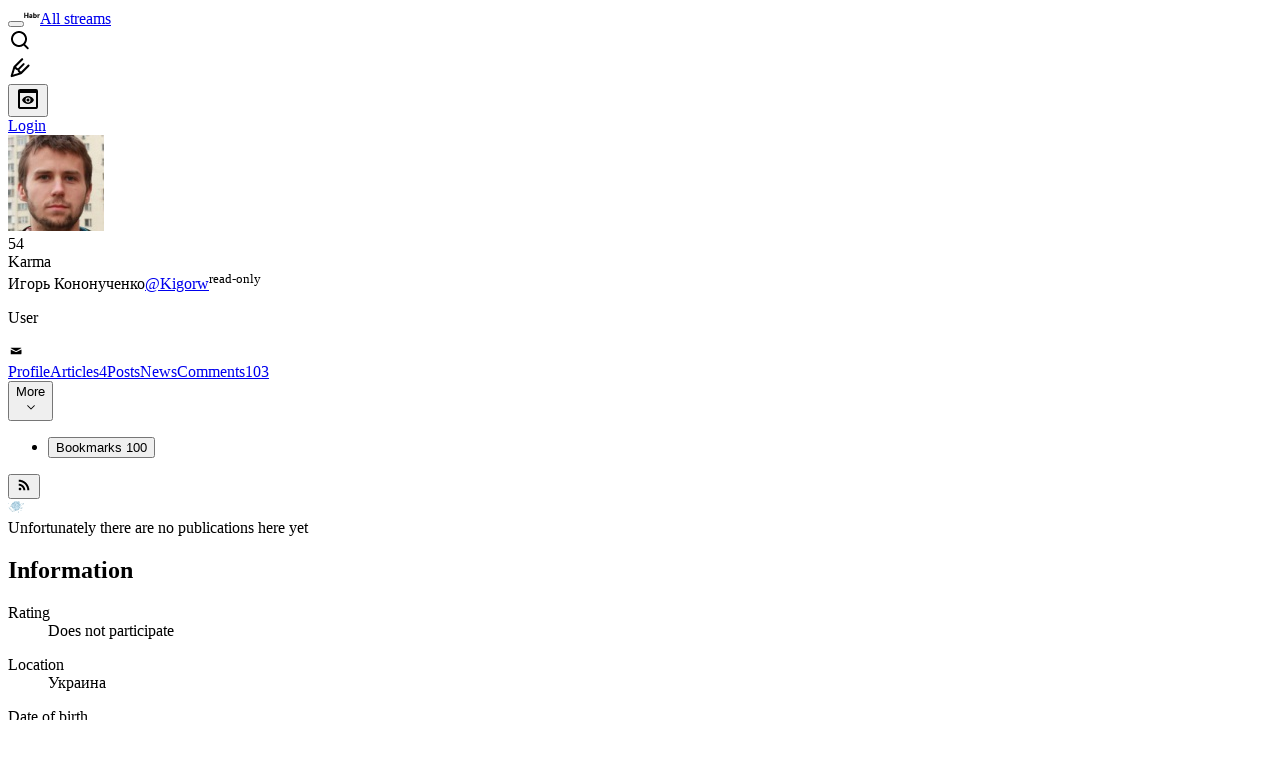

--- FILE ---
content_type: text/html; charset=utf-8
request_url: https://habr.com/en/users/Kigorw/posts/
body_size: 10847
content:
<!DOCTYPE html>
<html lang="en">

  <head>
    <title>Posts &#x2F; Profile of Kigorw &#x2F; Habr</title>
<link rel="image_src" href="/img/habr_en.png" data-hid="2a79c45">
<link href="https://habr.com/en/users/Kigorw/" rel="canonical" data-hid="e3fa780">
<meta itemprop="image" content="/img/habr_en.png">
<meta property="og:image" content="/img/habr_en.png">
<meta property="og:image:width" content="1200">
<meta property="og:image:height" content="630">
<meta property="aiturec:image" content="/img/habr_en.png">
<meta name="twitter:image" content="/img/habr_en.png">
<meta property="vk:image" content="/img/habr_en.png?format=vk">
<meta property="fb:app_id" content="444736788986613">
<meta property="fb:pages" content="472597926099084">
<meta name="twitter:card" content="summary_large_image">
<meta name="twitter:site" content="@habr_eng">
<meta property="og:locale" content="en_US">
<meta property="og:type" content="website">
<meta property="og:site_name" content="Habr">
<meta property="og:url" content="https://habr.com/en/users/Kigorw/posts/">
<link href="https://habr.com/en/rss/users/Kigorw/posts/?fl=en" type="application/rss+xml" title rel="alternate" name="rss">
<meta property="og:title" content="Posts / Profile of Kigorw">
    <meta charset="UTF-8">
    <meta name="viewport"
      content="width=device-width,initial-scale=1.0,viewport-fit=cover,minimum-scale=1">
    <meta name="referrer" content="unsafe-url">
    <style>
      /* cyrillic-ext */
      @font-face {
        font-family: 'Fira Sans';
        font-style: normal;
        font-weight: 400;
        font-display: swap;
        src: url(https://fonts.gstatic.com/s/firasans/v17/va9E4kDNxMZdWfMOD5VvmojLazX3dGTP.woff2) format('woff2');
        unicode-range: U+0460-052F, U+1C80-1C88, U+20B4, U+2DE0-2DFF, U+A640-A69F, U+FE2E-FE2F;
      }

      /* cyrillic */
      @font-face {
        font-family: 'Fira Sans';
        font-style: normal;
        font-weight: 400;
        font-display: swap;
        src: url(https://fonts.gstatic.com/s/firasans/v17/va9E4kDNxMZdWfMOD5Vvk4jLazX3dGTP.woff2) format('woff2');
        unicode-range: U+0301, U+0400-045F, U+0490-0491, U+04B0-04B1, U+2116;
      }

      /* latin-ext */
      @font-face {
        font-family: 'Fira Sans';
        font-style: normal;
        font-weight: 400;
        font-display: swap;
        src: url(https://fonts.gstatic.com/s/firasans/v17/va9E4kDNxMZdWfMOD5VvmYjLazX3dGTP.woff2) format('woff2');
        unicode-range: U+0100-02AF, U+0304, U+0308, U+0329, U+1E00-1E9F, U+1EF2-1EFF, U+2020, U+20A0-20AB, U+20AD-20C0, U+2113, U+2C60-2C7F, U+A720-A7FF;
      }

      /* latin */
      @font-face {
        font-family: 'Fira Sans';
        font-style: normal;
        font-weight: 400;
        font-display: swap;
        src: url(https://fonts.gstatic.com/s/firasans/v17/va9E4kDNxMZdWfMOD5Vvl4jLazX3dA.woff2) format('woff2');
        unicode-range: U+0000-00FF, U+0131, U+0152-0153, U+02BB-02BC, U+02C6, U+02DA, U+02DC, U+0304, U+0308, U+0329, U+2000-206F, U+2074, U+20AC, U+2122, U+2191, U+2193, U+2212, U+2215, U+FEFF, U+FFFD;
      }

      /* cyrillic-ext */
      @font-face {
        font-family: 'Fira Sans';
        font-style: normal;
        font-weight: 500;
        font-display: swap;
        src: url(https://fonts.gstatic.com/s/firasans/v17/va9B4kDNxMZdWfMOD5VnZKveSxf6Xl7Gl3LX.woff2) format('woff2');
        unicode-range: U+0460-052F, U+1C80-1C88, U+20B4, U+2DE0-2DFF, U+A640-A69F, U+FE2E-FE2F;
      }

      /* cyrillic */
      @font-face {
        font-family: 'Fira Sans';
        font-style: normal;
        font-weight: 500;
        font-display: swap;
        src: url(https://fonts.gstatic.com/s/firasans/v17/va9B4kDNxMZdWfMOD5VnZKveQhf6Xl7Gl3LX.woff2) format('woff2');
        unicode-range: U+0301, U+0400-045F, U+0490-0491, U+04B0-04B1, U+2116;
      }

      /* latin-ext */
      @font-face {
        font-family: 'Fira Sans';
        font-style: normal;
        font-weight: 500;
        font-display: swap;
        src: url(https://fonts.gstatic.com/s/firasans/v17/va9B4kDNxMZdWfMOD5VnZKveSBf6Xl7Gl3LX.woff2) format('woff2');
        unicode-range: U+0100-02AF, U+0304, U+0308, U+0329, U+1E00-1E9F, U+1EF2-1EFF, U+2020, U+20A0-20AB, U+20AD-20C0, U+2113, U+2C60-2C7F, U+A720-A7FF;
      }

      /* latin */
      @font-face {
        font-family: 'Fira Sans';
        font-style: normal;
        font-weight: 500;
        font-display: swap;
        src: url(https://fonts.gstatic.com/s/firasans/v17/va9B4kDNxMZdWfMOD5VnZKveRhf6Xl7Glw.woff2) format('woff2');
        unicode-range: U+0000-00FF, U+0131, U+0152-0153, U+02BB-02BC, U+02C6, U+02DA, U+02DC, U+0304, U+0308, U+0329, U+2000-206F, U+2074, U+20AC, U+2122, U+2191, U+2193, U+2212, U+2215, U+FEFF, U+FFFD;
      }

      /* cyrillic-ext */
      @font-face {
        font-family: 'Fira Sans';
        font-style: normal;
        font-weight: 700;
        font-display: swap;
        src: url(https://fonts.gstatic.com/s/firasans/v17/va9B4kDNxMZdWfMOD5VnLK3eSxf6Xl7Gl3LX.woff2) format('woff2');
        unicode-range: U+0460-052F, U+1C80-1C88, U+20B4, U+2DE0-2DFF, U+A640-A69F, U+FE2E-FE2F;
      }

      /* cyrillic */
      @font-face {
        font-family: 'Fira Sans';
        font-style: normal;
        font-weight: 700;
        font-display: swap;
        src: url(https://fonts.gstatic.com/s/firasans/v17/va9B4kDNxMZdWfMOD5VnLK3eQhf6Xl7Gl3LX.woff2) format('woff2');
        unicode-range: U+0301, U+0400-045F, U+0490-0491, U+04B0-04B1, U+2116;
      }

      /* latin-ext */
      @font-face {
        font-family: 'Fira Sans';
        font-style: normal;
        font-weight: 700;
        font-display: swap;
        src: url(https://fonts.gstatic.com/s/firasans/v17/va9B4kDNxMZdWfMOD5VnLK3eSBf6Xl7Gl3LX.woff2) format('woff2');
        unicode-range: U+0100-02AF, U+0304, U+0308, U+0329, U+1E00-1E9F, U+1EF2-1EFF, U+2020, U+20A0-20AB, U+20AD-20C0, U+2113, U+2C60-2C7F, U+A720-A7FF;
      }

      /* latin */
      @font-face {
        font-family: 'Fira Sans';
        font-style: normal;
        font-weight: 700;
        font-display: swap;
        src: url(https://fonts.gstatic.com/s/firasans/v17/va9B4kDNxMZdWfMOD5VnLK3eRhf6Xl7Glw.woff2) format('woff2');
        unicode-range: U+0000-00FF, U+0131, U+0152-0153, U+02BB-02BC, U+02C6, U+02DA, U+02DC, U+0304, U+0308, U+0329, U+2000-206F, U+2074, U+20AC, U+2122, U+2191, U+2193, U+2212, U+2215, U+FEFF, U+FFFD;
      }
    </style>
    <link rel="preload" href="https://assets.habr.com/habr-web/release_2.296.0/css/theme/light-v2.296.0.css" as="style" media="(prefers-color-scheme: light)" /><link rel="preload" href="https://assets.habr.com/habr-web/release_2.296.0/css/theme/dark-v2.296.0.css" as="style" media="(prefers-color-scheme: dark)" /><link id="light-colors" rel="stylesheet" href="https://assets.habr.com/habr-web/release_2.296.0/css/theme/light-v2.296.0.css" media="(prefers-color-scheme: light)" /><link id="dark-colors" rel="stylesheet" href="https://assets.habr.com/habr-web/release_2.296.0/css/theme/dark-v2.296.0.css" media="(prefers-color-scheme: dark)" />
    <script>window.i18nFetch = new Promise((res, rej) => {
            const xhr = new XMLHttpRequest();
            xhr.open('GET', '/js/i18n/en-compiled.8b63478a0fd184998c74cafa181b072f.json');
            xhr.responseType = 'json';
            xhr.onload = function(e) {
              if (this.status === 200) {
                res({en: xhr.response});
              } else {
                rej(e);
              }
            };
            xhr.send();
          });</script>
    <style>
      .grecaptcha-badge {
        visibility: hidden;
      }
    </style>
    <meta name="habr-version" content="2.296.0">
    
    <meta name="apple-mobile-web-app-status-bar-style" content="#303b44">
    <meta name="msapplication-TileColor" content="#629FBC">
    <meta name="apple-mobile-web-app-capable" content="yes">
    <meta name="mobile-web-app-capable" content="yes">
    <link rel="shortcut icon" type="image/png" sizes="16x16" href="https://assets.habr.com/habr-web/release_2.296.0/img/favicons/favicon-16.png">
    <link rel="shortcut icon" type="image/png" sizes="32x32" href="https://assets.habr.com/habr-web/release_2.296.0/img/favicons/favicon-32.png">
    <link rel="apple-touch-icon" type="image/png" sizes="76x76" href="https://assets.habr.com/habr-web/release_2.296.0/img/favicons/apple-touch-icon-76.png">
    <link rel="apple-touch-icon" type="image/png" sizes="120x120" href="https://assets.habr.com/habr-web/release_2.296.0/img/favicons/apple-touch-icon-120.png">
    <link rel="apple-touch-icon" type="image/png" sizes="152x152" href="https://assets.habr.com/habr-web/release_2.296.0/img/favicons/apple-touch-icon-152.png">
    <link rel="apple-touch-icon" type="image/png" sizes="180x180" href="https://assets.habr.com/habr-web/release_2.296.0/img/favicons/apple-touch-icon-180.png">
    <link rel="apple-touch-icon" type="image/png" sizes="256x256" href="https://assets.habr.com/habr-web/release_2.296.0/img/favicons/apple-touch-icon-256.png">
    <link rel="apple-touch-startup-image"
      media="screen and (device-width: 320px) and (device-height: 568px) and (-webkit-device-pixel-ratio: 2) and (orientation: landscape)"
      href="https://assets.habr.com/habr-web/release_2.296.0/img/splashes/splash_1136x640.png">
    <link rel="apple-touch-startup-image"
      media="screen and (device-width: 375px) and (device-height: 812px) and (-webkit-device-pixel-ratio: 3) and (orientation: landscape)"
      href="https://assets.habr.com/habr-web/release_2.296.0/img/splashes/splash_2436x1125.png">
    <link rel="apple-touch-startup-image"
      media="screen and (device-width: 414px) and (device-height: 896px) and (-webkit-device-pixel-ratio: 2) and (orientation: landscape)"
      href="https://assets.habr.com/habr-web/release_2.296.0/img/splashes/splash_1792x828.png">
    <link rel="apple-touch-startup-image"
      media="screen and (device-width: 414px) and (device-height: 896px) and (-webkit-device-pixel-ratio: 2) and (orientation: portrait)"
      href="https://assets.habr.com/habr-web/release_2.296.0/img/splashes/splash_828x1792.png">
    <link rel="apple-touch-startup-image"
      media="screen and (device-width: 375px) and (device-height: 667px) and (-webkit-device-pixel-ratio: 2) and (orientation: landscape)"
      href="https://assets.habr.com/habr-web/release_2.296.0/img/splashes/splash_1334x750.png">
    <link rel="apple-touch-startup-image"
      media="screen and (device-width: 414px) and (device-height: 896px) and (-webkit-device-pixel-ratio: 3) and (orientation: portrait)"
      href="https://assets.habr.com/habr-web/release_2.296.0/img/splashes/splash_1242x2668.png">
    <link rel="apple-touch-startup-image"
      media="screen and (device-width: 414px) and (device-height: 736px) and (-webkit-device-pixel-ratio: 3) and (orientation: landscape)"
      href="https://assets.habr.com/habr-web/release_2.296.0/img/splashes/splash_2208x1242.png">
    <link rel="apple-touch-startup-image"
      media="screen and (device-width: 375px) and (device-height: 812px) and (-webkit-device-pixel-ratio: 3) and (orientation: portrait)"
      href="https://assets.habr.com/habr-web/release_2.296.0/img/splashes/splash_1125x2436.png">
    <link rel="apple-touch-startup-image"
      media="screen and (device-width: 414px) and (device-height: 736px) and (-webkit-device-pixel-ratio: 3) and (orientation: portrait)"
      href="https://assets.habr.com/habr-web/release_2.296.0/img/splashes/splash_1242x2208.png">
    <link rel="apple-touch-startup-image"
      media="screen and (device-width: 1024px) and (device-height: 1366px) and (-webkit-device-pixel-ratio: 2) and (orientation: landscape)"
      href="https://assets.habr.com/habr-web/release_2.296.0/img/splashes/splash_2732x2048.png">
    <link rel="apple-touch-startup-image"
      media="screen and (device-width: 414px) and (device-height: 896px) and (-webkit-device-pixel-ratio: 3) and (orientation: landscape)"
      href="https://assets.habr.com/habr-web/release_2.296.0/img/splashes/splash_2688x1242.png">
    <link rel="apple-touch-startup-image"
      media="screen and (device-width: 834px) and (device-height: 1112px) and (-webkit-device-pixel-ratio: 2) and (orientation: landscape)"
      href="https://assets.habr.com/habr-web/release_2.296.0/img/splashes/splash_2224x1668.png">
    <link rel="apple-touch-startup-image"
      media="screen and (device-width: 375px) and (device-height: 667px) and (-webkit-device-pixel-ratio: 2) and (orientation: portrait)"
      href="https://assets.habr.com/habr-web/release_2.296.0/img/splashes/splash_750x1334.png">
    <link rel="apple-touch-startup-image"
      media="screen and (device-width: 1024px) and (device-height: 1366px) and (-webkit-device-pixel-ratio: 2) and (orientation: portrait)"
      href="https://assets.habr.com/habr-web/release_2.296.0/img/splashes/splash_2048x2732.png">
    <link rel="apple-touch-startup-image"
      media="screen and (device-width: 834px) and (device-height: 1194px) and (-webkit-device-pixel-ratio: 2) and (orientation: landscape)"
      href="https://assets.habr.com/habr-web/release_2.296.0/img/splashes/splash_2388x1668.png">
    <link rel="apple-touch-startup-image"
      media="screen and (device-width: 834px) and (device-height: 1112px) and (-webkit-device-pixel-ratio: 2) and (orientation: portrait)"
      href="https://assets.habr.com/habr-web/release_2.296.0/img/splashes/splash_1668x2224.png">
    <link rel="apple-touch-startup-image"
      media="screen and (device-width: 320px) and (device-height: 568px) and (-webkit-device-pixel-ratio: 2) and (orientation: portrait)"
      href="https://assets.habr.com/habr-web/release_2.296.0/img/splashes/splash_640x1136.png">
    <link rel="apple-touch-startup-image"
      media="screen and (device-width: 834px) and (device-height: 1194px) and (-webkit-device-pixel-ratio: 2) and (orientation: portrait)"
      href="https://assets.habr.com/habr-web/release_2.296.0/img/splashes/splash_1668x2388.png">
    <link rel="apple-touch-startup-image"
      media="screen and (device-width: 768px) and (device-height: 1024px) and (-webkit-device-pixel-ratio: 2) and (orientation: landscape)"
      href="https://assets.habr.com/habr-web/release_2.296.0/img/splashes/splash_2048x1536.png">
    <link rel="apple-touch-startup-image"
      media="screen and (device-width: 768px) and (device-height: 1024px) and (-webkit-device-pixel-ratio: 2) and (orientation: portrait)"
      href="https://assets.habr.com/habr-web/release_2.296.0/img/splashes/splash_1536x2048.png">
    <link rel="mask-icon" color="#77a2b6" href="https://assets.habr.com/habr-web/release_2.296.0/img/favicons/apple-touch-icon-120.svg">
    <link crossorigin="use-credentials" href="/manifest.webmanifest" rel="manifest">

    <link rel="preconnect" href="https://fonts.googleapis.com">
    <link rel="preconnect" href="https://fonts.gstatic.com" crossorigin>
    <link href="https://fonts.googleapis.com/css2?family=Inter:ital,opsz,wght@0,14..32,100..900;1,14..32,100..900" rel="stylesheet">

    <script async src="https://unpkg.com/pwacompat" crossorigin="anonymous"></script>
    <script>window.yaContextCb = window.yaContextCb || [];</script>
    <script>
      window.bus = {
        queue: {},
        cbs: {},
        on(event, cb) {
          if (!this.cbs[event]) this.cbs[event] = [];
          this.cbs[event].push(cb);
          if (this.queue[event]) {
            this.queue[event].forEach(e => cb(e));
          }
        },
        emit(event, payload) {
          if (!this.queue[event]) this.queue[event] = [];
          this.queue[event].push(payload);
          if (this.cbs[event]) this.cbs[event].forEach(cb => cb(payload));
        }
      }
    </script>
    <script src="https://yandex.ru/ads/system/context.js" async onerror="window.bus.emit('yandex-error')"></script>
    <script async src="https://cdn.skcrtxr.com/roxot-wrapper/js/roxot-manager.js?pid=c427193e-c45c-4b31-b9de-0d5bc41115fd" onerror="window.bus.emit('roxot-error')"></script>
  <link rel="preload" href="https://assets.habr.com/habr-web/release_2.296.0/js/chunk-vendors.179658a4.js" as="script"><link rel="preload" href="https://assets.habr.com/habr-web/release_2.296.0/css/app.7ad4aadb.css" as="style"><link rel="preload" href="https://assets.habr.com/habr-web/release_2.296.0/js/app.12fdbabc.js" as="script"><link rel="preload" href="https://assets.habr.com/habr-web/release_2.296.0/css/page-user.fc83b00a.css" as="style"><link rel="preload" href="https://assets.habr.com/habr-web/release_2.296.0/js/page-user.5fb40c72.js" as="script"><link rel="stylesheet" href="https://assets.habr.com/habr-web/release_2.296.0/css/app.7ad4aadb.css"><link rel="stylesheet" href="https://assets.habr.com/habr-web/release_2.296.0/css/page-user.fc83b00a.css"></head>
  <body>
    
    <div id="mount"><div id="app"><div class="tm-layout__wrapper"><!--[--><!----><div></div><div class="header-banner-wrapper"><div class="element-wrapper above-header" style="--754c4550:100%;--56cb6579:auto;"><!--[--><div class="placeholder-wrapper banner-container__placeholder"><!----><!----><!----><!----><!----><!----><!----><!----><!----><!----><!----><!----><!----><!----><!----><!----><!----><!----><!----><!----><!----><!----><!----><!----><!----><!----><!----><!----><!----><!----><!----><!----><!----><div class="adfox-banner-placeholder above-header" data-v-24012b5e><div class="image loads" data-v-24012b5e></div><div class="lines" data-v-24012b5e><div class="line loads" data-v-24012b5e></div><div class="line loads" data-v-24012b5e></div><div class="line loads" data-v-24012b5e></div></div></div><!----><!----><!----></div><!--[--><div id="adfox_175449164307199013" class="banner-target"></div><!--]--><!--]--></div></div><header class="tm-header tm-header" data-test-id="header"><!----><!----><div class="tm-page-width"><!--[--><div class="tm-header__container"><button aria-expanded="false" aria-label="Toggle menu" class="burger-button tm-header__button tm-header__burger" data-v-56ed7aae><span class="line top" data-v-56ed7aae></span><span class="line middle" data-v-56ed7aae></span><span class="line bottom" data-v-56ed7aae></span></button><span class="tm-header__logo-wrap"><a class="tm-header__logo tm-header__logo_hl-en tm-header__logo" href="/en/feed"><svg class="tm-svg-img tm-header__icon" height="16" width="16"><title>Habr</title><use xlink:href="/img/habr-logo-en.svg#logo"></use></svg></a></span><span class="tm-header__divider"></span><!--[--><a class="tm-header__all-flows" href="/en/articles/">All streams</a><!--]--><!----><div class="tm-header-user-menu tm-base-layout__user-menu"><a href="/en/search/" class="tm-header-user-menu__item tm-header-user-menu__search" data-test-id="search-button"><svg class="tm-svg-img tm-header-user-menu__icon tm-header-user-menu__icon_search" height="24" width="24"><title>Search</title><use xlink:href="/img/megazord-v28.cba4c116..svg#search"></use></svg></a><!----><!----><div class="tm-header-user-menu__item tm-header-user-menu__write"><a href="/en/sandbox/start/" class=""><svg class="tm-svg-img tm-header-user-menu__icon tm-header-user-menu__icon_write" height="24" width="24"><title>Write a publication</title><use xlink:href="/img/megazord-v28.cba4c116..svg#write"></use></svg></a><!----></div><!--[--><div class="tm-header-user-menu__item"><button class="tm-header-user-menu__toggle" data-test-id="user-menu-settings"><svg class="tm-svg-img tm-header-user-menu__icon" height="24" width="24"><title>Settings</title><use xlink:href="/img/megazord-v28.cba4c116..svg#page-settings"></use></svg></button></div><a href="https://habr.com/kek/v1/auth/habrahabr/?back=/en/users/Kigorw/posts/&amp;hl=en" rel="nofollow" class="tm-header-user-menu__item tm-header-user-menu__login" role="button"><!--[-->Login<!--]--></a><!--]--><template><!----></template><!--teleport start--><!--teleport end--></div></div><!--]--></div></header><div class="tm-layout"><div class="tm-page-progress-bar"></div><!----><div class="tm-page-width"><!--[--><!----><!----><!----><!--]--></div><main class="tm-layout__container"><div class="tm-page tm-user" data-async-called="true" style="--1225c589:0;--8a5a8d12:0;"><!----><div class="tm-page-width"><!--[--><!----><div class="tm-page__wrapper"><!----><div class="tm-page__main_has-sidebar tm-page__main"><div class="pull-down"><!----><div class="pull-down__header" style="height:0px;"><div class="pull-down__content" style="bottom:10px;"><svg class="tm-svg-img pull-down__icon pull-down__arrow" height="24" width="24"><title>Pull to refresh</title><use xlink:href="/img/megazord-v28.cba4c116..svg#pull-arrow"></use></svg></div></div><!--[--><!--[--><section class="tm-block tm-block tm-block_spacing-bottom"><!----><!--[--><!--[--><div class="tm-user-card tm-user-card tm-user-card_variant-profile tm-user__user-card" data-async-called="true"><div class="tm-user-card__info-container"><div class="tm-user-card__header"><div class="tm-user-card__header-data"><a href="/en/users/Kigorw/" class="router-link-active tm-user-card__userpic tm-user-card__userpic_size-48"><!--[--><div class="tm-entity-image"><img alt="" class="tm-entity-image__pic" src="//habrastorage.org/getpro/habr/avatars/51e/0eb/ced/51e0ebcedf3bb233bb0bef810730de03.jpg"></div><!--]--></a><div class="tm-user-card__meta"><div class="tm-counter-container karma" title=" 90 votes " data-v-544d285f><div class="tm-counter-container__header"><!--[--><div class="karma-display positive" data-v-544d285f data-v-3881f4ba>54</div><!----><!--]--></div><div class="tm-counter-container__footer"><!--[--><div class="karma-text" data-v-544d285f>Karma</div><!--teleport start--><!--teleport end--><!--]--></div></div><!----></div></div></div><div class="tm-user-card__info tm-user-card__info_variant-profile tm-user-card__info"><div class="tm-user-card__title tm-user-card__title_variant-profile tm-user-card__title"><span class="tm-user-card__name tm-user-card__name_variant-profile tm-user-card__name">Игорь Кононученко</span><a href="/en/users/Kigorw/" class="router-link-active tm-user-card__nickname tm-user-card__nickname tm-user-card__nickname_variant-profile"><!--[-->@Kigorw<!--]--></a><sup class="tm-user-card__status" data-test-id="user-read-only">read&#x2060;-&#x2060;only</sup></div><p class="tm-user-card__short-info tm-user-card__short-info_variant-profile tm-user-card__short-info" data-test-id="user-card-speciality">User</p></div></div><!----><div class="tm-user-card__buttons tm-user-card__buttons_variant-profile tm-user-card__buttons"><!----><!----><!----><!--[--><div class="tm-user-card__button tm-user-card__button_write" data-test-id="user-card-conversations"><svg class="tm-svg-img tm-user-card__button-icon" height="16" width="16"><title>Send message</title><use xlink:href="/img/megazord-v28.cba4c116..svg#mail"></use></svg></div><!--]--><!----><!----></div><!----></div><div class="tabs tm-user__tabs" data-test-id="container" data-v-681e7545><div class="tabs-padding-area" data-test-id="scroll-area" data-v-681e7545><!--[--><span class="tab-item" data-v-681e7545><!--[--><a class="tab-link" href="/en/users/Kigorw/" data-v-681e7545><!--[-->Profile<!--]--><!----><!----></a><!--]--></span><span class="tab-item" data-v-681e7545><!--[--><a class="tab-link" href="/en/users/Kigorw/articles/" data-v-681e7545><!--[-->Articles<!--]--><span class="tab-counter" data-test-id="tab-counter-1" title="4" data-v-681e7545>4</span><!----></a><!--]--></span><span class="tab-item" data-v-681e7545><!--[--><a class="tab-link active" href="/en/users/Kigorw/posts/" data-v-681e7545><!--[-->Posts<!--]--><!----><!----></a><!--]--></span><span class="tab-item" data-v-681e7545><!--[--><a class="tab-link" href="/en/users/Kigorw/news/" data-v-681e7545><!--[-->News<!--]--><!----><!----></a><!--]--></span><span class="tab-item" data-v-681e7545><!--[--><a class="tab-link" href="/en/users/Kigorw/comments/" data-v-681e7545><!--[-->Comments<!--]--><span class="tab-counter" data-test-id="tab-counter-4" title="103" data-v-681e7545>103</span><!----></a><!--]--></span><!--]--></div><div class="tabs-dropdown" data-test-id="tabs-dropdown" data-v-681e7545><div class="tm-navigation-dropdown tm-navigation-dropdown tm-navigation-dropdown_variant-tabs" data-v-681e7545><div class="tm-navigation-dropdown__wrapper"><button class="tm-navigation-dropdown__button tm-navigation-dropdown__button tm-navigation-dropdown__button_variant-tabs"><div class="tm-navigation-dropdown__button-text">More</div><svg class="tm-svg-img icon_dropdown-arrow" height="16" width="16"><title>Dropdown</title><use xlink:href="/img/megazord-v28.cba4c116..svg#arrow-down"></use></svg></button><!--[--><!--]--></div><ul class="tm-navigation-dropdown__options_absolute tm-navigation-dropdown__options" style=""><!--[--><li class="tm-navigation-dropdown__option"><button class="tm-navigation-dropdown__option-button tm-navigation-dropdown__option-button_variant-tabs">Bookmarks <span class="tm-navigation-dropdown__option-count">100</span></button></li><!--]--></ul></div></div></div><!----><div class="tm-user__under-navigation"><!----><button class="tm-rss-button tm-rss-button_default tm-user__rss"><span class="tm-svg-icon__wrapper tm-rss-button__icon"><svg class="tm-svg-img tm-svg-icon" height="16" width="16"><title>Copy RSS link</title><use xlink:href="/img/megazord-v28.cba4c116..svg#rss"></use></svg></span></button></div><!----><!--]--><!--]--><!----></section><!----><!----><div class="tm-sub-page" data-async-called="true"><div class="tm-sub-page__main"><!--[--><div publications-type="posts"><div class="tm-empty-placeholder tm-empty-placeholder_variant-default" data-test-id="empty-placeholder"><svg class="tm-svg-img tm-empty-placeholder__image tm-empty-placeholder__image_variant-default" height="16" width="16"><!----><use xlink:href="/img/empty-post-placeholder.svg#placeholder"></use></svg><div class="tm-empty-placeholder__text" data-test-id="empty-placeholder-text"><!--[--><span>Unfortunately there are no publications here yet</span><!--]--></div><!--[--><!--]--></div></div><!--]--></div><!----></div><!--]--><!--]--></div></div><div class="tm-page__sidebar"><!--[--><div class="tm-layout-sidebar"><!--[--><!--]--><div id="sidebar-window-placement"></div><div class="tm-layout-sidebar__placeholder_initial"></div><div class="tm-sexy-sidebar_initial tm-sexy-sidebar" style="margin-top:0px;"><!--[--><!--]--><!----><div class="tm-layout-sidebar__placeholder_initial"></div><!--[--><section class="tm-block tm-block tm-block_spacing-bottom"><header class="tm-block__header tm-block__header"><div class="tm-block__header-container"><h2 class="tm-block__title tm-block__title">Information</h2><!--[--><!--]--></div><!----></header><!--[--><div class="tm-block__body tm-block__body"><!--[--><div class="tm-user-basic-info"><dl class="tm-description-list tm-description-list tm-description-list_variant-columns" data-test-id="user-basic-info-rating"><dt class="tm-description-list__title tm-description-list__title_variant-columns tm-description-list__title">Rating</dt><dd class="tm-description-list__body tm-description-list__body_variant-columns tm-description-list__body"><!--[--> Does not participate 
    <!--]--></dd></dl><dl class="tm-description-list tm-description-list tm-description-list_variant-columns" data-test-id="user-basic-info-location"><dt class="tm-description-list__title tm-description-list__title_variant-columns tm-description-list__title">Location</dt><dd class="tm-description-list__body tm-description-list__body_variant-columns tm-description-list__body"><!--[-->Украина<!--]--></dd></dl><!----><dl class="tm-description-list tm-description-list tm-description-list_variant-columns" data-test-id="user-basic-info-birthday"><dt class="tm-description-list__title tm-description-list__title_variant-columns tm-description-list__title">Date of birth</dt><dd class="tm-description-list__body tm-description-list__body_variant-columns tm-description-list__body"><!--[--><time data-allow-mismatch datetime="1985-06-25T00:00:00.000Z" title="1985-06-25, 00:00"> June  25 1985</time><!--]--></dd></dl><dl class="tm-description-list tm-description-list tm-description-list_variant-columns" data-test-id="user-basic-info-registered"><dt class="tm-description-list__title tm-description-list__title_variant-columns tm-description-list__title">Registered</dt><dd class="tm-description-list__body tm-description-list__body_variant-columns tm-description-list__body"><!--[--><time data-allow-mismatch datetime="2008-01-22T10:05:47.000Z" title="2008-01-22, 10:05"> January  22 2008</time><!--]--></dd></dl><dl class="tm-description-list tm-description-list tm-description-list_variant-columns" data-test-id="user-basic-info-activity"><dt class="tm-description-list__title tm-description-list__title_variant-columns tm-description-list__title">Activity</dt><dd class="tm-description-list__body tm-description-list__body_variant-columns tm-description-list__body"><!--[--><time data-allow-mismatch datetime="2016-05-18T13:22:09.000Z" title="2016-05-18, 13:22"> May  18 2016 at 13:22</time><!--]--></dd></dl></div><!--]--></div><!--]--><!----></section><!----><!----><!----><!--]--><!----></div></div><!--]--></div></div><!--]--></div><!----></div></main><!----></div><div class="tm-footer-menu"><div class="tm-page-width"><!--[--><div class="tm-footer-menu__container"><!--[--><div class="tm-footer-menu__block"><p class="tm-footer-menu__block-title">Your account</p><div class="tm-footer-menu__block-content"><ul class="tm-footer-menu__list"><!--[--><li class="tm-footer-menu__list-item"><a href="/kek/v1/auth/habrahabr/?back=/en/users/Kigorw/posts/&amp;hl=en" rel="nofollow" target="_self">Log in</a></li><li class="tm-footer-menu__list-item"><a href="/kek/v1/auth/habrahabr-register/?back=/en/users/Kigorw/posts/&amp;hl=en" rel="nofollow" target="_self">Sign up</a></li><!--]--></ul></div></div><div class="tm-footer-menu__block"><p class="tm-footer-menu__block-title">Sections</p><div class="tm-footer-menu__block-content"><ul class="tm-footer-menu__list"><!--[--><li class="tm-footer-menu__list-item"><a href="/en/articles/" class="footer-menu__item-link">Articles</a></li><li class="tm-footer-menu__list-item"><a href="/en/news/" class="footer-menu__item-link">News</a></li><li class="tm-footer-menu__list-item"><a href="/en/hubs/" class="footer-menu__item-link">Hubs</a></li><li class="tm-footer-menu__list-item"><a href="/en/users/" class="footer-menu__item-link">Authors</a></li><li class="tm-footer-menu__list-item"><a href="/en/sandbox/" class="footer-menu__item-link">Sandbox</a></li><!--]--></ul></div></div><div class="tm-footer-menu__block"><p class="tm-footer-menu__block-title">Information</p><div class="tm-footer-menu__block-content"><ul class="tm-footer-menu__list"><!--[--><li class="tm-footer-menu__list-item"><a href="/en/docs/help/" class="footer-menu__item-link">How it works</a></li><li class="tm-footer-menu__list-item"><a href="/en/docs/authors/codex/" class="footer-menu__item-link">For authors</a></li><li class="tm-footer-menu__list-item"><a href="/en/docs/companies/corpblogs/" class="footer-menu__item-link">For companies</a></li><li class="tm-footer-menu__list-item"><a href="/en/docs/docs/transparency/" class="footer-menu__item-link">Documents</a></li><li class="tm-footer-menu__list-item"><a href="https://account.habr.com/info/agreement/?hl=en_US" target="_blank">Agreement</a></li><li class="tm-footer-menu__list-item"><a href="https://account.habr.com/info/confidential/?hl=en_US" target="_blank">Confidential</a></li><!--]--></ul></div></div><div class="tm-footer-menu__block"><p class="tm-footer-menu__block-title">Services</p><div class="tm-footer-menu__block-content"><ul class="tm-footer-menu__list"><!--[--><li class="tm-footer-menu__list-item"><a href="https://company.habr.com/en/corporate-blogs/" target="_blank">Corporate blogs</a></li><li class="tm-footer-menu__list-item"><a href="https://company.habr.com/en/advertising/" target="_blank">Advertising</a></li><li class="tm-footer-menu__list-item"><a href="https://company.habr.com/en/native-special/" target="_blank">Native advertising</a></li><li class="tm-footer-menu__list-item"><a href="https://company.habr.com/en/education-programs/" target="_blank">Education programs</a></li><li class="tm-footer-menu__list-item"><a href="https://company.habr.com/en/hello-startup/" target="_blank">Startups</a></li><!--]--></ul></div></div><!--]--></div><!--]--></div></div><div class="tm-footer"><div class="tm-page-width"><!--[--><div class="tm-footer__container"><!----><div class="social-icons tm-footer__social" data-v-d6e8cb42><!--[--><a class="tm-svg-icon__wrapper social-icon" href="https://www.facebook.com/habr.eng" rel="nofollow noopener noreferrer" target="_blank" data-v-d6e8cb42><svg class="tm-svg-img tm-svg-icon" height="36" width="36"><title>Facebook</title><use xlink:href="/img/new-social-icons-sprite.svg#social-logo-facebook"></use></svg></a><a class="tm-svg-icon__wrapper social-icon" href="https://twitter.com/habr_eng" rel="nofollow noopener noreferrer" target="_blank" data-v-d6e8cb42><svg class="tm-svg-img tm-svg-icon" height="36" width="36"><title>Twitter</title><use xlink:href="/img/new-social-icons-sprite.svg#social-logo-twitter"></use></svg></a><a class="tm-svg-icon__wrapper social-icon" href="https://t.me/habr_eng" rel="nofollow noopener noreferrer" target="_blank" data-v-d6e8cb42><svg class="tm-svg-img tm-svg-icon" height="36" width="36"><title>Telegram</title><use xlink:href="/img/new-social-icons-sprite.svg#social-logo-telegram"></use></svg></a><!--]--></div><!--teleport start--><!--teleport end--><button class="tm-footer__link"><!----> Language settings</button><a href="/en/feedback/" class="tm-footer__link">Support</a><div class="tm-footer-copyright"><span class="tm-copyright"><span class="tm-copyright__years">© 2006–2026,</span><span class="tm-copyright__name"><a class="tm-copyright__link" href="https://company.habr.com/en/" rel="noopener" target="_blank"> Habr </a></span></span></div></div><!--]--></div></div><!----><!----><!--]--></div><!----></div><script>window.__PINIA_STATE__={"features":{"features":{"CODE_EXPLAINER":true}},"i18n":{"fl":"en","hl":"en"},"location":{"urlStruct":{"protocol":null,"slashes":null,"auth":null,"host":null,"port":null,"hostname":null,"hash":null,"query":{},"pathname":"\u002Fen\u002Fusers\u002FKigorw\u002Fposts\u002F","path":"\u002Fen\u002Fusers\u002FKigorw\u002Fposts\u002F","href":"\u002Fen\u002Fusers\u002FKigorw\u002Fposts\u002F"}},"global":{"isPwa":false,"device":"desktop","isHabrCom":true,"requestId":"a630c6c27e75104615502aa1b8dead4c","countryCode":"US"},"articlesList":{"articlesList":{},"articlesIds":{"POSTS_LIST_BY_USER_KIGORW":[]},"isLoading":false,"pagesCount":{"POSTS_LIST_BY_USER_KIGORW":1},"route":{"name":"POSTS_LIST_BY_USER","params":{"hl":"en","login":"Kigorw"},"query":{}},"reasonsList":null,"postReasonsList":null,"view":"cards","oldEditorForm":null,"lastVisitedRoute":{},"ssrCommentsArticleIds":[],"viewedPosts":[],"myFeedFilter":{"complexity":"all","score":"all","types":["articles","posts","news"]},"myFeedIsApplyFilters":false,"myFeedIsForce":false},"me":{"user":null,"uuid":null,"ppgDemanded":false,"karmaResetInfo":{"canReincarnate":null,"wasReincarnated":null,"currentScore":null},"notes":null,"userUpdates":{"feeds":{"newPostsCount":null,"newThreadsCount":null,"newNewsCount":null,"newCount":null},"conversationUnreadCount":0,"trackerUnreadCount":0},"features":null},"flowsMenu":{"flowsMenuData":{"whatsNew":{"newAuthors":{"order":6,"items":[{"alias":"slonik_pg","fullname":"Дмитрий","avatarUrl":"\u002F\u002Fhabrastorage.org\u002Fgetpro\u002Fhabr\u002Favatars\u002Fa29\u002F8de\u002Fc7a\u002Fa298dec7a688bb94b644f729841b1e59.png"},{"alias":"pinelab","fullname":"Алексей Тертычный","avatarUrl":"\u002F\u002Fhabrastorage.org\u002Fgetpro\u002Fhabr\u002Favatars\u002F236\u002F537\u002Faa1\u002F236537aa1daa8cbd00d052429b78d33c.png"},{"alias":"mrDevGo","fullname":"Юрий Петров","avatarUrl":"\u002F\u002Fhabrastorage.org\u002Fgetpro\u002Fhabr\u002Favatars\u002F078\u002F500\u002F5bc\u002F0785005bc63cd16ac97af3fac2dc0133.jpg"},{"alias":"DIMFLIX","fullname":"Дмитрий","avatarUrl":"\u002F\u002Fhabrastorage.org\u002Fgetpro\u002Fhabr\u002Favatars\u002F123\u002F085\u002F4e5\u002F1230854e59757df05c2e44ca109c299f.png"},{"alias":"David_Osipov","fullname":"Осипов Давид","avatarUrl":"\u002F\u002Fhabrastorage.org\u002Fgetpro\u002Fhabr\u002Favatars\u002Fd46\u002F480\u002F7f1\u002Fd464807f1643b37fbd9cca21c94804d1.jpg"},{"alias":"cyberscoper","fullname":"Aleksandr","avatarUrl":"\u002F\u002Fhabrastorage.org\u002Fgetpro\u002Fhabr\u002Favatars\u002F68f\u002F858\u002Fb34\u002F68f858b345355c571689e4397e6f21f3.png"}]},"updates":{"order":7,"items":[{"title":"Changelog","url":"https:\u002F\u002Fhabr.com\u002Fen\u002Fdocs\u002Fchangelog\u002F2025\u002F","imageUrl":null},{"title":"Habr Code of Authors","url":"https:\u002F\u002Fhabr.com\u002Fen\u002Fdocs\u002Fauthors\u002Fcodex\u002F","imageUrl":null},{"title":"How it works","url":"https:\u002F\u002Fhabr.com\u002Fen\u002Fdocs\u002Fhelp\u002Frules\u002F","imageUrl":null},{"title":"Corporate blogs","url":"https:\u002F\u002Fhabr.com\u002Fen\u002Fdocs\u002Fcompanies\u002Fcorpblogs\u002F","imageUrl":null}]},"socialNetwork":{"order":1},"thematicChannels":{"order":2},"ourActivities":{"order":3},"partnersActivities":{"order":4},"banner":{"order":5}},"flows":{"backend":{"technologies":{"order":1,"items":[{"alias":"postgresql","title":"PostgreSQL","imageUrl":"\u002F\u002Fhabrastorage.org\u002Fgetpro\u002Fhabr\u002Fhub\u002F391\u002F633\u002F8e2\u002F3916338e24104572809b971807686a8f.png"}]},"topics":{"order":2,"items":[{"alias":"artificial_intelligence","title":"Artificial Intelligence","imageUrl":"\u002F\u002Fhabrastorage.org\u002Fgetpro\u002Fhabr\u002Fhub\u002Ff01\u002F3a4\u002F009\u002Ff013a40094ae05299b2b05ef05e7f981.png"},{"alias":"hi","title":"High performance","imageUrl":"\u002F\u002Fhabrastorage.org\u002Fgetpro\u002Fhabr\u002Fhub\u002Fd4c\u002F97c\u002Fde3\u002Fd4c97cde31f59169b6159e7fc7020503.png"}]},"topPosts":{"order":3,"items":[],"period":"day"},"topAuthors":{"order":4,"items":[{"alias":"melanny20","fullname":"Мила","avatarUrl":null},{"alias":"slonik_pg","fullname":"Дмитрий","avatarUrl":"\u002F\u002Fhabrastorage.org\u002Fgetpro\u002Fhabr\u002Favatars\u002Fa29\u002F8de\u002Fc7a\u002Fa298dec7a688bb94b644f729841b1e59.png"},{"alias":"profleaddev","fullname":"profleaddev","avatarUrl":"\u002F\u002Fhabrastorage.org\u002Fgetpro\u002Fhabr\u002Favatars\u002F850\u002Ff1c\u002F026\u002F850f1c026e8139b72b529e7eafd76ac2.jpg"}]},"topCompanies":{"order":5,"items":[]},"events":{"order":7,"items":[]},"banner":{"order":6}},"design":{"technologies":{"order":1,"items":[]},"topics":{"order":2,"items":[]},"topPosts":{"order":3,"items":[{"id":"989480","isCorporative":false,"lang":"en","titleHtml":"UX design in 2026: trends to follow, challenges to overcome","postType":"article","hubs":[{"id":"21892","alias":"design","type":"collective","title":"Дизайн","titleHtml":"Дизайн","isProfiled":false},{"id":"19465","alias":"apps_design","type":"collective","title":"Дизайн мобильных приложений","titleHtml":"Дизайн мобильных приложений","isProfiled":true},{"id":"19802","alias":"graph_design","type":"collective","title":"Графический дизайн","titleHtml":"Графический дизайн","isProfiled":true},{"id":"20800","alias":"game_design","type":"collective","title":"Дизайн игр","titleHtml":"Дизайн игр","isProfiled":true},{"id":"19583","alias":"dev_management","type":"collective","title":"Управление разработкой","titleHtml":"Управление разработкой","isProfiled":true}],"author":{"alias":"ArcaneGamingcom","fullname":"ArcaneGamingcom","avatarUrl":"\u002F\u002Fhabrastorage.org\u002Fgetpro\u002Fhabr\u002Favatars\u002Fbef\u002F009\u002F69d\u002Fbef00969db68a919adae3b19e7d45c55.png"}}],"period":"week"},"topAuthors":{"order":4,"items":[]},"topCompanies":{"order":5,"items":[]},"events":{"order":7,"items":[]},"banner":{"order":6}},"admin":{"technologies":{"order":1,"items":[{"alias":"postgresql","title":"PostgreSQL","imageUrl":"\u002F\u002Fhabrastorage.org\u002Fgetpro\u002Fhabr\u002Fhub\u002F391\u002F633\u002F8e2\u002F3916338e24104572809b971807686a8f.png"},{"alias":"sql","title":"SQL","imageUrl":"\u002F\u002Fhabrastorage.org\u002Fgetpro\u002Fhabr\u002Fhub\u002F64b\u002F22b\u002F8b6\u002F64b22b8b6c4677778423e971d52eb05d.png"}]},"topics":{"order":2,"items":[{"alias":"sys_admin","title":"System administration","imageUrl":"\u002F\u002Fhabrastorage.org\u002Fgetpro\u002Fhabr\u002Fhub\u002F6c5\u002Fdb3\u002F8c2\u002F6c5db38c23972b6c0916e91e408edff8.png"},{"alias":"db_admins","title":"Database Administration","imageUrl":"\u002F\u002Fhabrastorage.org\u002Fgetpro\u002Fhabr\u002Fhub\u002F054\u002Fa8b\u002F02b\u002F054a8b02b6b072771ac6b4f9cdd7dc4b.png"}]},"topPosts":{"order":3,"items":[],"period":"day"},"topAuthors":{"order":4,"items":[{"alias":"melanny20","fullname":"Мила","avatarUrl":null}]},"topCompanies":{"order":5,"items":[]},"events":{"order":7,"items":[]},"banner":{"order":6}},"ai_and_ml":{"technologies":{"order":1,"items":[{"alias":"python","title":"Python","imageUrl":"\u002F\u002Fhabrastorage.org\u002Fgetpro\u002Fhabr\u002Fhub\u002F1c6\u002F724\u002F437\u002F1c6724437b83f3d71abd08e5c2877a7a.png"}]},"topics":{"order":2,"items":[{"alias":"machine_learning","title":"Machine learning","imageUrl":"\u002F\u002Fhabrastorage.org\u002Fgetpro\u002Fhabr\u002Fhub\u002Fbef\u002Faa1\u002Fa7e\u002Fbefaa1a7e35e3c6b133114723367e3e0.png"},{"alias":"artificial_intelligence","title":"Artificial Intelligence","imageUrl":"\u002F\u002Fhabrastorage.org\u002Fgetpro\u002Fhabr\u002Fhub\u002Ff01\u002F3a4\u002F009\u002Ff013a40094ae05299b2b05ef05e7f981.png"},{"alias":"data_mining","title":"Data Mining","imageUrl":"\u002F\u002Fhabrastorage.org\u002Fgetpro\u002Fhabr\u002Fhub\u002Ffc1\u002F21a\u002F3d5\u002Ffc121a3d5607bd1eb621a93e0c31b594.png"}]},"topPosts":{"order":3,"items":[{"id":"990656","isCorporative":true,"lang":"en","titleHtml":"Как работает Codex: статья OpenAI","postType":"article","hubs":[{"id":"22883","alias":"friflex","type":"corporative","title":"Блог компании Friflex","titleHtml":"Блог компании Friflex","isProfiled":false},{"id":"21922","alias":"artificial_intelligence","type":"collective","title":"Искусственный интеллект","titleHtml":"Искусственный интеллект","isProfiled":false}],"author":{"alias":"mrDevGo","fullname":"Юрий Петров","avatarUrl":"\u002F\u002Fhabrastorage.org\u002Fgetpro\u002Fhabr\u002Favatars\u002F078\u002F500\u002F5bc\u002F0785005bc63cd16ac97af3fac2dc0133.jpg"}}],"period":"day"},"topAuthors":{"order":4,"items":[{"alias":"Kamil_GR","fullname":"Камиль Гадеев","avatarUrl":null},{"alias":"nnazarov","fullname":"Николай Назаров","avatarUrl":null}]},"topCompanies":{"order":5,"items":[{"alias":"X5Tech","title":"X5 Tech","imageUrl":"\u002F\u002Fhabrastorage.org\u002Fgetpro\u002Fhabr\u002Fcompany\u002F768\u002F7aa\u002Fb84\u002F7687aab84ef14df2eec3ee12574952cb.png"}]},"events":{"order":7,"items":[]},"banner":{"order":6}},"information_security":{"technologies":{"order":1,"items":[]},"topics":{"order":2,"items":[{"alias":"infosecurity","title":"Information Security","imageUrl":"\u002F\u002Fhabrastorage.org\u002Fgetpro\u002Fhabr\u002Fhub\u002F135\u002F2db\u002F187\u002F1352db18765addaa6e0b2ac013d386d8.png"}]},"topPosts":{"order":3,"items":[],"period":"day"},"topAuthors":{"order":4,"items":[]},"topCompanies":{"order":5,"items":[{"alias":"kaspersky","title":"«Лаборатория Касперского»","imageUrl":"\u002F\u002Fhabrastorage.org\u002Fgetpro\u002Fhabr\u002Fcompany\u002F8a6\u002F991\u002F272\u002F8a69912727889ab6bdd5244d5f2e4a2c.png"}]},"events":{"order":7,"items":[]},"banner":{"order":6}}}},"isMenuVisible":false},"banner":{"isArticleStickyPanelVisible":false,"isArticleStickyPanelAtTheBottom":false,"bannerContainer":null,"isHeaderBannerInView":true,"isSponsorBlockPresent":false,"isHeaderBannerVisible":true,"isPBrandingVisible":false},"refs":{"flowsRefs":[{"id":"2","title":"Бэкенд","alias":"backend"},{"id":"4","title":"Фронтенд","alias":"frontend"},{"id":"6","title":"Мобильная разработка","alias":"mobile_development"},{"id":"8","title":"Системное администрирование","alias":"admin"},{"id":"10","title":"Информационная безопасность","alias":"information_security"},{"id":"12","title":"AI и ML","alias":"ai_and_ml"},{"id":"14","title":"Промышленная инженерия","alias":"industrial_engineering"},{"id":"16","title":"Геймдев","alias":"gamedev"},{"id":"18","title":"Тестирование","alias":"quality_assurance"},{"id":"20","title":"Поддержка","alias":"support"},{"id":"22","title":"Аналитика","alias":"analytics"},{"id":"24","title":"Дизайн","alias":"design"},{"id":"26","title":"Менеджмент","alias":"management"},{"id":"28","title":"Топ-менеджмент","alias":"top_management"},{"id":"30","title":"Маркетинг и контент","alias":"marketing"},{"id":"34","title":"Продажи","alias":"sales"},{"id":"36","title":"HR","alias":"human_resources"},{"id":"38","title":"Бэк-офис","alias":"back_office"},{"id":"40","title":"Зерокодинг","alias":"zero-code_development"},{"id":"42","title":"Железо и гаджеты","alias":"hardware_and_gadgets"},{"id":"44","title":"DIY","alias":"diy"},{"id":"46","title":"Здоровье","alias":"healthcare"},{"id":"48","title":"Научпоп","alias":"popsci"},{"id":"50","title":"Другое","alias":"other"}]},"promoData":{"isLoading":false,"hasLoaded":false,"featurer":null,"megaposts":null,"promoLinks":null,"promoPosts":null,"sticker":null,"stories":null,"activities":[],"partnerActivities":[],"isPromoDataAvailable":{"featurer":true,"promoPosts":true,"promoLinks":false,"megaposts":false}},"ssr":{"error":null,"isDataLoaded":true,"isDataLoading":false},"hubs":{"hubRefs":{"__ALIAS_STORE__":true},"hubIds":{},"pagesCount":{},"isLoading":false,"counters":{"__ALIAS_STORE__":true},"route":{"name":"","params":{},"query":{}}},"adblock":{"hasAcceptableAdsFilter":false,"hasAdblock":false},"users":{"authorRefs":{"__ALIAS_STORE__":true,"kigorw":{"alias":"Kigorw","fullname":"Игорь Кононученко","avatarUrl":"\u002F\u002Fhabrastorage.org\u002Fgetpro\u002Fhabr\u002Favatars\u002F51e\u002F0eb\u002Fced\u002F51e0ebcedf3bb233bb0bef810730de03.jpg","speciality":null,"gender":"1","rating":0,"ratingPos":null,"scoreStats":{"score":54,"votesCount":90},"relatedData":null,"followStats":{"followCount":17,"followersCount":17},"lastActivityDateTime":"2016-05-18T13:22:09+00:00","registerDateTime":"2008-01-22T10:05:47+00:00","birthday":"1985-06-25","location":{"city":null,"region":null,"country":{"id":"216","title":"Украина"}},"workplace":[],"counterStats":{"postCount":4,"commentCount":103,"favoriteCount":100,"publicationStats":{"articleCount":4,"newsCount":0,"postCount":0}},"isReadonly":true,"canBeInvited":false,"isInBlacklist":null,"canBeIndexing":true,"isShowScores":true}},"authorIds":{},"pagesCount":{},"authorProfiles":{"__ALIAS_STORE__":true,"kigorw":{"alias":"Kigorw","badgets":[{"title":"Habred","description":"User with karma \u003E 0.","url":null,"isRemovable":false},{"title":"Oldtimer","description":"User, registered more than 3 years ago, with karma more than 50.","url":null,"isRemovable":false}],"aboutHtml":"","contacts":[],"invitedBy":null,"careerProfile":null,"isShowScores":true,"companies":{"pagesCount":1,"companyIds":[],"companyRefs":{}}}},"userHubs":{"__ALIAS_STORE__":true},"userInvitations":{"__ALIAS_STORE__":true},"authorFollowers":{"__ALIAS_STORE__":true},"authorFollowed":{"__ALIAS_STORE__":true},"userSpecialization":{"__ALIAS_STORE__":true,"kigorw":{"salary":null,"currency":null,"qualification":null,"specializations":[],"skills":[]}},"karmaStats":[],"statistics":null,"isLoading":false,"authorFollowersLoading":false,"authorFollowedLoading":false,"userHubsLoading":false,"userInvitationsLoading":false,"route":{}},"pullRefresh":{"shouldRefresh":false},"companies":{"companyRefs":{"__ALIAS_STORE__":true},"companyIds":{},"companyTopIds":[],"pagesCount":{},"companyProfiles":{"__ALIAS_STORE__":true},"companiesCategories":[],"companiesCategoriesTotalCount":0,"companiesWidgets":{"__ALIAS_STORE__":true},"companiesWorkers":{"__ALIAS_STORE__":true},"companiesFans":{"__ALIAS_STORE__":true},"multiwidgets":{"__ALIAS_STORE__":true},"route":{},"isLoading":false,"companyWorkersLoading":false,"companyFansLoading":false,"multiwidgetLoading":false,"vacancies":{},"companiesGalleries":{"__ALIAS_STORE__":true},"companiesBanners":{"__ALIAS_STORE__":true},"companiesLandingVacancies":{"__ALIAS_STORE__":true},"companiesTechnologies":{"__ALIAS_STORE__":true},"workplaceInfo":null},"fixedBanner":{"bannerList":null,"isRotation":false},"hint":{"hints":{}},"contributionRefs":{"hubRefs":{},"hubIds":{"__ALIAS_STORE__":true}},"feedStatistics":{"feedsStatistics":{}},"publicationStats":{"statsInfo":{},"statsFunnels":{},"statsGraph":{},"defaultSuggest":{},"suggest":{},"timeTracker":{},"isUserActive":true,"otherPublicationStats":{}},"karma":{"userReasonsList":null}};(function(){var s;(s=document.currentScript||document.scripts[document.scripts.length-1]).parentNode.removeChild(s);}());</script><script src="https://assets.habr.com/habr-web/release_2.296.0/js/chunk-vendors.179658a4.js" defer></script><script src="https://assets.habr.com/habr-web/release_2.296.0/js/page-user.5fb40c72.js" defer></script><script src="https://assets.habr.com/habr-web/release_2.296.0/js/app.12fdbabc.js" defer></script></div>
    <div id="overlays"><!--teleport start anchor--><template><!----></template><!--teleport anchor--><!--teleport start anchor--><template><!----></template><!--teleport anchor--><!--teleport start anchor--><!----><!--teleport anchor--></div>
    
    
    <script async src="https://www.googletagmanager.com/gtag/js?id=G-S28W1WC23F"></script>
    <script>
      window.dataLayer = window.dataLayer || [];
      function gtag(){dataLayer.push(arguments);}
      gtag('js', new Date());
    </script>
  
  <script type="text/javascript" >
    (function(m,e,t,r,i,k,a){m[i]=m[i]||function(){(m[i].a=m[i].a||[]).push(arguments)};
    m[i].l=1*new Date();k=e.createElement(t),a=e.getElementsByTagName(t)[0],k.async=1,k.src=r,a.parentNode.insertBefore(k,a)})
    (window, document, "script", "https://mc.yandex.ru/metrika/tag.js", "ym");

  </script>
    <script type="text/javascript">
      window.addEventListener('load', function () {
        setTimeout(() => {
          const img = new Image();
          img.src = 'https://vk.com/rtrg?p=VK-RTRG-421343-57vKE';
        }, 0);
      });
    </script>
  
    </body>

    </html>
